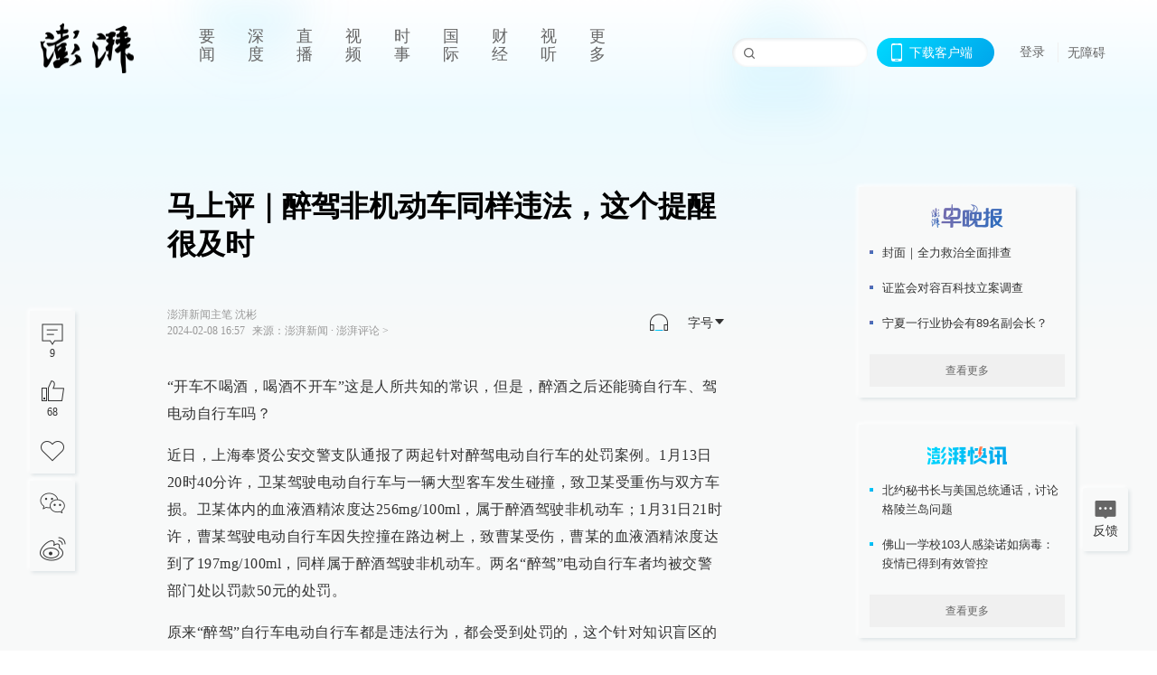

--- FILE ---
content_type: text/html; charset=utf-8
request_url: https://www.thepaper.cn/newsDetail_forward_26315828
body_size: 7660
content:
<!DOCTYPE html><html><head><meta charSet="utf-8"/><meta name="viewport" content="width=device-width"/><link rel="icon" href="/favicon.ico"/><title>马上评｜醉驾非机动车同样违法，这个提醒很及时_澎湃评论_澎湃新闻-The Paper</title><meta name="robots" content="index,follow"/><meta name="description" content="“开车不喝酒，喝酒不开车”这是人所共知的常识，但是，醉酒之后还能骑自行车、驾电动自行车吗？ 近日，上海奉贤公安交警支队通报了两起针对醉驾电动自行车的处罚案例。1"/><meta property="og:title" content="马上评｜醉驾非机动车同样违法，这个提醒很及时_澎湃评论_澎湃新闻-The Paper"/><meta property="og:description" content="“开车不喝酒，喝酒不开车”这是人所共知的常识，但是，醉酒之后还能骑自行车、驾电动自行车吗？ 近日，上海奉贤公安交警支队通报了两起针对醉驾电动自行车的处罚案例。1"/><meta property="keywords" content="醉驾非机动车"/><meta name="next-head-count" content="9"/><script src="https://g.alicdn.com/AWSC/AWSC/awsc.js" defer=""></script><script defer="" type="text/javascript" src="/wza/aria.js?appid=7abb0bdd77acc1c9bf454c30409e9724" charSet="utf-8"></script><script defer="" src="/common/baseClick.js"></script><script>var _hmt = _hmt || [];
              (function() {
                var hm = document.createElement("script");
                hm.src = "//hm.baidu.com/hm.js?94a1e06bbce219d29285cee2e37d1d26";
                var s = document.getElementsByTagName("script")[0]; 
                s.parentNode.insertBefore(hm, s);
              })();</script><link rel="preload" href="/_next/static/css/pages/_app.2090ed8f.css" as="style"/><link rel="stylesheet" href="/_next/static/css/pages/_app.2090ed8f.css" data-n-g=""/><link rel="preload" href="/_next/static/css/3974.963c246a.css" as="style"/><link rel="stylesheet" href="/_next/static/css/3974.963c246a.css" data-n-p=""/><link rel="preload" href="/_next/static/css/812.13e9afac.css" as="style"/><link rel="stylesheet" href="/_next/static/css/812.13e9afac.css" data-n-p=""/><link rel="preload" href="/_next/static/css/2376.05632c47.css" as="style"/><link rel="stylesheet" href="/_next/static/css/2376.05632c47.css" data-n-p=""/><link rel="preload" href="/_next/static/css/5700.4d5bd225.css" as="style"/><link rel="stylesheet" href="/_next/static/css/5700.4d5bd225.css" data-n-p=""/><link rel="preload" href="/_next/static/css/3987.30927003.css" as="style"/><link rel="stylesheet" href="/_next/static/css/3987.30927003.css" data-n-p=""/><link rel="preload" href="/_next/static/css/117.d9fe7851.css" as="style"/><link rel="stylesheet" href="/_next/static/css/117.d9fe7851.css" data-n-p=""/><link rel="preload" href="/_next/static/css/9177.392cceb1.css" as="style"/><link rel="stylesheet" href="/_next/static/css/9177.392cceb1.css" data-n-p=""/><link rel="preload" href="/_next/static/css/2082.77876af6.css" as="style"/><link rel="stylesheet" href="/_next/static/css/2082.77876af6.css" data-n-p=""/><link rel="preload" href="/_next/static/css/4296.27eab07b.css" as="style"/><link rel="stylesheet" href="/_next/static/css/4296.27eab07b.css" data-n-p=""/><link rel="preload" href="/_next/static/css/7161.11a6b6fc.css" as="style"/><link rel="stylesheet" href="/_next/static/css/7161.11a6b6fc.css" data-n-p=""/><link rel="preload" href="/_next/static/css/pages/detail/%5Bid%5D.61415bb5.css" as="style"/><link rel="stylesheet" href="/_next/static/css/pages/detail/%5Bid%5D.61415bb5.css" data-n-p=""/><noscript data-n-css=""></noscript><script defer="" nomodule="" src="/_next/static/chunks/polyfills-42372ed130431b0a.js"></script><script src="/_next/static/chunks/webpack-1c4bf2cb3d49ecd6.js" defer=""></script><script src="/_next/static/chunks/framework-945b357d4a851f4b.js" defer=""></script><script src="/_next/static/chunks/main-89a081a232bc1775.js" defer=""></script><script src="/_next/static/chunks/pages/_app-c9c80c9f5b2534fd.js" defer=""></script><script src="/_next/static/chunks/37a763b4-6a6ff70e7db4e52d.js" defer=""></script><script src="/_next/static/chunks/6337-170e8ddfec148e23.js" defer=""></script><script src="/_next/static/chunks/8332-4bbffde1cb3f1740.js" defer=""></script><script src="/_next/static/chunks/9820-dc00c21bc0c956a6.js" defer=""></script><script src="/_next/static/chunks/2949-20180b2091a11e5d.js" defer=""></script><script src="/_next/static/chunks/2962-3b0ba8e9721889af.js" defer=""></script><script src="/_next/static/chunks/3974-025bcd0f4d91029b.js" defer=""></script><script src="/_next/static/chunks/660-4c14258cc3f07dbe.js" defer=""></script><script src="/_next/static/chunks/7034-3ae04b3fccb72348.js" defer=""></script><script src="/_next/static/chunks/2652-17ecbbd8cbb5008b.js" defer=""></script><script src="/_next/static/chunks/4955-69887bce2378cee8.js" defer=""></script><script src="/_next/static/chunks/2376-ce1480267066c421.js" defer=""></script><script src="/_next/static/chunks/5244-0115a091a44edd4e.js" defer=""></script><script src="/_next/static/chunks/618-91c8989d40418a77.js" defer=""></script><script src="/_next/static/chunks/8232-68382d5471071327.js" defer=""></script><script src="/_next/static/chunks/6083-e93d33174797dba0.js" defer=""></script><script src="/_next/static/chunks/3987-0eeaf2ae80988966.js" defer=""></script><script src="/_next/static/chunks/117-448086cce85470e2.js" defer=""></script><script src="/_next/static/chunks/2393-5852f6eaa489e7c1.js" defer=""></script><script src="/_next/static/chunks/2082-bed556fddaf992d7.js" defer=""></script><script src="/_next/static/chunks/4296-b166b31d0a664bb4.js" defer=""></script><script src="/_next/static/chunks/7161-6f5e964f62482f30.js" defer=""></script><script src="/_next/static/chunks/pages/detail/%5Bid%5D-39ca629820123fce.js" defer=""></script><script src="/_next/static/089e13c8211d55c51b064e0eedfe3decd740a7f2/_buildManifest.js" defer=""></script><script src="/_next/static/089e13c8211d55c51b064e0eedfe3decd740a7f2/_ssgManifest.js" defer=""></script></head><body><div id="__next"><main><div class="headerfixed__bM582"><div><div class=""><div class="header__dXrER"><div class="nav__WH9Ot"><div class="logo__clMn4"><a href="/"><img src="/_next/static/media/logo_light.4da59bed.png" alt="澎湃Logo"/></a></div><div class="navMenu__hUAOv" id="navMenu"><ul class="ulcontext__q1VwJ"><li class="" style="position:inherit"></li></ul></div><div class="loginMenu__w4mU0"><div class="searchInput__EMblL"><input class="ant-input search__hEmay" type="text" value=""/><span class="searchicon__wgzvZ"></span></div><div class="downapp__Lm7Hx" id="QRcode"><b>下载客户端</b></div><div class="menu__b38xf"><div class="nologin__LTIlW"><p tabindex="0">登录</p></div></div><div class="nozhangai__Q21kX"><a href="javascript:void(0)" onclick="aria.start()">无障碍</a></div></div></div></div></div></div></div><div class="wrapper__xsr0_"><ul class="ul__Zduyu"><li><span><span><div class="praise__dCgq6 praiseBox__qAWry"><div class="praiseIcon spirit__AzV7P"><span class="mymove__tFUJQ">+1</span></div><div class="praiseNum num__gTvmf"></div></div></span></span></li><li><span><span><div class="imgBox__XKRLP"><div><div class="collection__Ne4ma collection__WoHBT"></div></div></div></span></span></li></ul><ul class="ul__Zduyu"><li><span><span><div class="wecaht__IJoFR"></div></span></span></li><li><span><span><div class="weibo__DxUFj"></div></span></span></li></ul></div><div class="topPicImg__draYB" style="display:none"></div><div class="container__zfO7K normalContentWrap__i8VSb"><div class="leftcontent__XcRTe leftClass__m4gYo"><div class="wrap__hPMpF" style="padding-right:80px"><div class="wrapper__U7hc_"><h1 class="title__FIwxD">马上评｜醉驾非机动车同样违法，这个提醒很及时</h1><div class="headerContent__AS6Ux"><div class="left__IlIiv"><div>澎湃新闻主笔 沈彬</div><div><div class="ant-space ant-space-horizontal ant-space-align-center"><div class="ant-space-item" style="margin-right:8px"><span>2024-02-08 16:57</span></div><div class="ant-space-item"><span>来源：<!-- -->澎湃新闻</span></div></div><span> ∙ </span><a target="_blank" href="/list_27224" class="inherit__fq4v_"><span>澎湃评论<!-- --> &gt;</span></a></div></div><div class="ant-space ant-space-horizontal ant-space-align-center right__om45Q"><div class="ant-space-item" style="margin-right:20px"><div class="audio__hAVkg"><audio src="https://audios.thepaper.cn/input/26315828_202402081658ab61c2df-a2a8-42f4-b0bc-74a788f81650.mp3" style="position:absolute;z-index:-9999;display:none;opacity:0;height:0;overflow:hidden" loop="" controls=""></audio></div></div><div class="ant-space-item"><div class="ant-dropdown-trigger box__uHNC_">字号<span role="img" aria-label="caret-down" class="anticon anticon-caret-down"><svg viewBox="0 0 1024 1024" focusable="false" data-icon="caret-down" width="1em" height="1em" fill="currentColor" aria-hidden="true"><path d="M840.4 300H183.6c-19.7 0-30.7 20.8-18.5 35l328.4 380.8c9.4 10.9 27.5 10.9 37 0L858.9 335c12.2-14.2 1.2-35-18.5-35z"></path></svg></span></div></div></div></div><div class="cententWrap__UojXm"><p>“开车不喝酒，喝酒不开车”这是人所共知的常识，但是，醉酒之后还能骑自行车、驾电动自行车吗？</p><p>近日，上海奉贤公安交警支队通报了两起针对醉驾电动自行车的处罚案例。1月13日20时40分许，卫某驾驶电动自行车与一辆大型客车发生碰撞，致卫某受重伤与双方车损。卫某体内的血液酒精浓度达256mg/100ml，属于醉酒驾驶非机动车；1月31日21时许，曹某驾驶电动自行车因失控撞在路边树上，致曹某受伤，曹某的血液酒精浓度达到了197mg/100ml，同样属于醉酒驾驶非机动车。两名“醉驾”电动自行车者均被交警部门处以罚款50元的处罚。</p><p>原来“醉驾”自行车电动自行车都是违法行为，都会受到处罚的，这个针对知识盲区的提醒来得很及时。春节期间，人们难免和亲友推杯换盏，酒酣耳热之后可能还一直绷紧了那根绝不能醉驾机动车的弦，但可能就忽略了同样不能够醉驾非机动车的问题，把危险留给了自己以及道路上不特定的其他人。</p><p>《中华人民共和国道路交通安全法实施条例》第72条第3项明确规定，驾驶自行车、三轮车、电动自行车，不得醉酒驾驶。《中华人民共和国道路交通安全法》第89条规定，对上述违法行为，可以给予警告或罚款50元处罚，非机动车驾驶人拒绝接受罚款处罚的，可以扣留其非机动车。也就是说，禁止醉驾自行车、三轮车、电动自行车是我国法律法规的明文规定。</p><p>但是，因为生活中也较少见交警专门查处非机动车的酒醉驾行为，所以很多人一直没清楚地认识到醉驾非机动车的违法性和危害性，这可能是一种“致命的错觉”。就像奉贤交警公布的醉驾电动自行车案件那样，有的当事人血液酒精浓度高达256mg/100ml，已经是醉驾标准的三倍多，还要疯狂驾驶电动自行车上路，结果发生了与大型客车碰撞的惨剧，这说明哪怕醉驾的不是机动车，而是非机动车，其社会危险性也是相当严重的。</p><p>我国刑法规定的危险驾驶罪（俗称的“醉驾罪”）只针对驾驶机动车的情行，醉驾非机动车只是普通行政违法行为，一般不构成犯罪，而且罚款金额较小，处罚力度不大，所以，更要警惕麻痹心态、杜绝侥幸心理，认为醉了骑自行车、驾电动车也没事，大不了被罚50元，这其实是对于自己的生命和他人的安全极度不负责任的态度。</p><p>春节前期，交警部门特意公布这两起典型案例，就是给大家提一个醒，补上相应的道路安全的知识漏洞：酒后驾驶，害人害己，电动自行车也不行。春节来临，平安是福。出门预计要喝酒的，就别骑电动自行车了，改乘其他交通工具吧。千万不要以身试法，千万不要拿自己的生命开玩笑。</p></div><ul class="listWrap__kOJf4"></ul><div><div class="copyrightBox__I1jQA"><div class="ant-space ant-space-horizontal ant-space-align-center"><div class="ant-space-item" style="margin-right:8px"><span>责任编辑：<!-- -->沈关哲</span></div><div class="ant-space-item" style="margin-right:8px"><span>图片编辑：<!-- -->乐浴峰</span></div><div class="ant-space-item"><span>校对：<!-- -->栾梦</span></div></div><div><div class="ant-space ant-space-horizontal ant-space-align-center"><div class="ant-space-item" style="margin-right:12px"><span>澎湃新闻报料：021-962866</span></div><div class="ant-space-item"><span>澎湃新闻，未经授权不得转载</span></div></div></div></div><div class="bottomBox__felrQ"><div class="ant-space ant-space-horizontal ant-space-align-center"><div class="ant-space-item" style="margin-right:24px"><div class="praise__dCgq6"><div class="praiseIcon spirit__AzV7P"><span class="mymove__tFUJQ">+1</span></div><div class="praiseNum num__gTvmf"></div></div></div><div class="ant-space-item"><div><div class="collection__Ne4ma collection__XJr9J">收藏</div></div></div></div><a target="_blank" href="/feedbackPage" class="inherit__fq4v_"><div class="commonCursor">我要举报</div></a></div></div></div></div><div class="recommendsWrap__qarPN" style="margin-left:0"><div class="rightLayout__xHtFY horizontal__wh7wy undefined light__TTzHn customScrollbar"><div class="tags__t0juk"><a target="_blank" href="/tag/5986006" class="inherit__fq4v_ tagA__y3d0W"><span class="tag__MoVAJ commonCursor">#<!-- -->醉驾非机动车</span></a></div></div></div></div><div class="content__H_J57"><div class="banner__JnsTp"><div class="rt_ad" id="rt_ad"></div></div><div class="commonsider__BzNmZ"><div class="mdCard"><div class="ppreport__FKc19 zwb__YRUIO"><div class="reporttop__SBXrm"><img src="/_next/static/media/pp_report.644295c3.png"/></div><div class="content__H_J57"><ul></ul><button>查看更多</button></div></div></div><div class="mdCard"><div class="ppreport__FKc19 caixun__HL7nD"><div class="moneytop__u8WDb"><img src="/_next/static/media/logo_kuaixun.d8f19ada.png"/></div><div class="content__H_J57"><ul></ul><button>查看更多</button></div></div></div><div class="mdCard"><div class="ppreport__FKc19 crossword__KtBgX"><div class="moneytop__u8WDb"><img src="/_next/static/media/logo_104x44_tianzi_white@2x.b88d1296.png"/></div><div class="content__H_J57"><ul></ul><button>开始答题</button></div></div></div><div class="ppreport__FKc19 notranstion__XAtfz"><div class="rebangtop__q0Lzc"><img src="/_next/static/media/logo_rebang.f9ee1ca1.png"/></div><div class="content__H_J57"><ul></ul></div></div><div class="se_ad" id="rt_ad1"></div><div class="handpick__UashQ" style="box-shadow:2px 2px 4px 0px #DEE4E6, -2px -2px 4px 0px #FFFFFF"><div class="handpick_top__XAAfk"><img src="/_next/static/media/logo_bjjx.667644a5.png"/></div><div class="handpick_content__ZKMJ4"><div class="content__H_J57"></div><div style="background:#F0F0F0" class="look_more__zrPEC"><span style="color:#666">查看更多</span></div></div></div><div><div class="connent__RH3Ju"><div class="vcode__blmsa"><img src="/_next/static/media/scalecode.ed629179.png"/><h4><b>扫码下载</b><b>澎湃新闻客户端</b></h4></div><div class="links__ArOwl"><p><a href="https://m.thepaper.cn/download?id=2" target="_blank">Android版</a></p><p><a href="https://apps.apple.com/cn/app/id878962716?mt=8" target="_blank">iPhone版</a></p><p><a href="https://apps.apple.com/cn/app/id986646876?mt=8" target="_blank">iPad版</a></p></div></div></div><div class="content__lGEPO"><div class="maxwidth__X6YpT"><div id="juzhen" class="ant-row card" style="margin-left:-5px;margin-right:-5px"><div style="padding-left:5px;padding-right:5px" class="ant-col ant-col-6"><a>关于澎湃</a></div><div style="padding-left:5px;padding-right:5px" class="ant-col ant-col-6"><a>加入澎湃</a></div><div style="padding-left:5px;padding-right:5px" class="ant-col ant-col-6"><a>联系我们</a></div><div style="padding-left:5px;padding-right:5px" class="ant-col ant-col-6"><a>广告合作</a></div><div style="padding-left:5px;padding-right:5px" class="ant-col ant-col-6"><a>法律声明</a></div><div style="padding-left:5px;padding-right:5px" class="ant-col ant-col-6"><a>隐私政策</a></div><div id="ppjuzhen" style="padding-left:5px;padding-right:5px" class="ant-col ant-col-6"><div class="juzhencontent__ck6J7"><span class="cursor__imSyE">澎湃矩阵</span><ul class="juzhenul__g60RQ"><li><a target="_blank" rel="noopener noreferrer" href="https://weibo.com/thepapernewsapp">澎湃新闻微博</a></li><li class="wechartcontent__bVuA1"><span>澎湃新闻公众号</span><div class="wechat__rPccb"><img src="/_next/static/media/wechat.ebe50fdd.png"/></div></li><li><a target="_blank" rel="noopener noreferrer" href="https://www.douyin.com/user/MS4wLjABAAAAzMDwcAi4v-kdwAGtt9Ni1jfE0hV9-TiUVlNLX7mb9Hw">澎湃新闻抖音号</a></li><li></li><li><a target="_blank" href="https://www.pai-tech.net/">派生万物开放平台</a></li><li><a target="_blank" rel="noopener noreferrer" href="https://www.ipshanghai.cn">IP SHANGHAI</a></li><li><a target="_blank" rel="noopener noreferrer" href="https://www.sixthtone.com">SIXTH TONE</a></li></ul></div></div><div id="ppbaoliao" style="padding-left:5px;padding-right:5px" class="ant-col ant-col-6"><div class="juzhencontent__ck6J7"><span class="cursor__imSyE">新闻报料</span><ul class="juzhenul__g60RQ baoliaoul__rJkZH"><li class="noCursor___DsZL"><span>报料热线: 021-962866</span></li><li><a href="mailto:news@thepaper.cn"><span>报料邮箱: news@thepaper.cn</span></a></li></ul></div></div></div></div></div><div class="beian__AMcCz"><p><a href="https://beian.miit.gov.cn" target="_blank">沪ICP备14003370号</a></p><p><a href="https://www.beian.gov.cn/portal/registerSystemInfo?recordcode=31010602000299" target="_blank">沪公网安备31010602000299号</a></p><p>互联网新闻信息服务许可证：31120170006</p><p>增值电信业务经营许可证：沪B2-2017116</p><p>© 2014-<!-- -->2026<!-- --> 上海东方报业有限公司</p></div><div class="renzheng__e4Lym"><div><a target="cyxyv" href="https://v.yunaq.com/certificate?domain=www.thepaper.cn&amp;from=label&amp;code=90030"><img src="/_next/static/media/label_sm_90030.2e849b63.png" alt=""/></a></div><div><img src="/_next/static/media/wuzhangai.a66118af.png" alt=""/></div></div></div></div></div><div class="light__DLlgX"><div class="feedBack__fy2X8"><span class="feedIcon__RRO5K"></span><span>反馈</span></div><div class="backtop__I9kSi"><div duration="0" class="ant-back-top"></div></div></div></main></div><script id="__NEXT_DATA__" type="application/json">{"props":{"pageProps":{"contId":"26315828","detailData":{"contType":0,"contentDetail":{"contId":26315828,"name":"马上评｜醉驾非机动车同样违法，这个提醒很及时","summary":"“开车不喝酒，喝酒不开车”这是人所共知的常识，但是，醉酒之后还能骑自行车、驾电动自行车吗？ 近日，上海奉贤公安交警支队通报了两起针对醉驾电动自行车的处罚案例。1","originalFlag":"1","author":"澎湃新闻主笔 沈彬","hideVideoFlag":false,"source":"澎湃新闻","contType":0,"pubTime":"2024-02-08 16:57","publishTime":1707382670206,"nodeInfo":{"nodeId":27224,"name":"澎湃评论","desc":"在这里知道更多","pic":"https://imagecloud.thepaper.cn/thepaper/image/5/693/759.jpg","nodeType":0,"channelType":0,"forwordType":22,"forwardType":"1","liveType":"1","parentId":25389,"isOrder":"0","dataType":"0","shareName":"澎湃评论","nickName":"","mobForwardType":"22","summarize":"更多观点，更多解读。","color":"","videoLivingRoomDes":"","wwwSpecNodeAlign":0,"govAffairsType":"","showSpecialBanner":false,"showSpecialTopDesc":false,"topBarTypeCustomColor":false,"showVideoBottomRightBtn":false},"closePraise":"0","checkUser":"栾梦","imageEditor":"乐浴峰","responEditor":"沈关哲","closeFrontComment":false,"isPublished":false,"content":"\u003cp\u003e“开车不喝酒，喝酒不开车”这是人所共知的常识，但是，醉酒之后还能骑自行车、驾电动自行车吗？\u003c/p\u003e\u003cp\u003e近日，上海奉贤公安交警支队通报了两起针对醉驾电动自行车的处罚案例。1月13日20时40分许，卫某驾驶电动自行车与一辆大型客车发生碰撞，致卫某受重伤与双方车损。卫某体内的血液酒精浓度达256mg/100ml，属于醉酒驾驶非机动车；1月31日21时许，曹某驾驶电动自行车因失控撞在路边树上，致曹某受伤，曹某的血液酒精浓度达到了197mg/100ml，同样属于醉酒驾驶非机动车。两名“醉驾”电动自行车者均被交警部门处以罚款50元的处罚。\u003c/p\u003e\u003cp\u003e原来“醉驾”自行车电动自行车都是违法行为，都会受到处罚的，这个针对知识盲区的提醒来得很及时。春节期间，人们难免和亲友推杯换盏，酒酣耳热之后可能还一直绷紧了那根绝不能醉驾机动车的弦，但可能就忽略了同样不能够醉驾非机动车的问题，把危险留给了自己以及道路上不特定的其他人。\u003c/p\u003e\u003cp\u003e《中华人民共和国道路交通安全法实施条例》第72条第3项明确规定，驾驶自行车、三轮车、电动自行车，不得醉酒驾驶。《中华人民共和国道路交通安全法》第89条规定，对上述违法行为，可以给予警告或罚款50元处罚，非机动车驾驶人拒绝接受罚款处罚的，可以扣留其非机动车。也就是说，禁止醉驾自行车、三轮车、电动自行车是我国法律法规的明文规定。\u003c/p\u003e\u003cp\u003e但是，因为生活中也较少见交警专门查处非机动车的酒醉驾行为，所以很多人一直没清楚地认识到醉驾非机动车的违法性和危害性，这可能是一种“致命的错觉”。就像奉贤交警公布的醉驾电动自行车案件那样，有的当事人血液酒精浓度高达256mg/100ml，已经是醉驾标准的三倍多，还要疯狂驾驶电动自行车上路，结果发生了与大型客车碰撞的惨剧，这说明哪怕醉驾的不是机动车，而是非机动车，其社会危险性也是相当严重的。\u003c/p\u003e\u003cp\u003e我国刑法规定的危险驾驶罪（俗称的“醉驾罪”）只针对驾驶机动车的情行，醉驾非机动车只是普通行政违法行为，一般不构成犯罪，而且罚款金额较小，处罚力度不大，所以，更要警惕麻痹心态、杜绝侥幸心理，认为醉了骑自行车、驾电动车也没事，大不了被罚50元，这其实是对于自己的生命和他人的安全极度不负责任的态度。\u003c/p\u003e\u003cp\u003e春节前期，交警部门特意公布这两起典型案例，就是给大家提一个醒，补上相应的道路安全的知识漏洞：酒后驾驶，害人害己，电动自行车也不行。春节来临，平安是福。出门预计要喝酒的，就别骑电动自行车了，改乘其他交通工具吧。千万不要以身试法，千万不要拿自己的生命开玩笑。\u003c/p\u003e","tags":"醉驾非机动车","wdRelationPos":0,"tagList":[{"tagId":5986006,"tag":"醉驾非机动车","isOrder":"0","isUpdateNotify":"0","isWonderfulComments":"0"}],"favorite":false,"channelId":25952,"voiceInfo":{"voiceSrc":"https://audios.thepaper.cn/input/26315828_202402081658ab61c2df-a2a8-42f4-b0bc-74a788f81650.mp3","contId":null,"isHaveVoice":true,"duration":"04:00","durationCN":"04分00秒","imgSrc":"https://image.thepaper.cn/depository/image/290/780/845.jpg"},"images":[],"sharePic":"https://image.thepaper.cn/depository/image/290/780/845.jpg","pic":"https://image.thepaper.cn/depository/image/290/780/844.jpg","link":"","praiseStyle":1,"isSustainedFly":0,"updateTime":1707382670000,"fileUpdateTime":0,"videoDTOList":[],"audioDTOList":[],"isWechatVideo":0,"closeComment":false,"forwardType":0},"forwardType":2}},"__N_SSP":true},"page":"/detail/[id]","query":{"id":"26315828"},"buildId":"089e13c8211d55c51b064e0eedfe3decd740a7f2","isFallback":false,"isExperimentalCompile":false,"gssp":true,"scriptLoader":[]}</script></body></html>

--- FILE ---
content_type: text/css; charset=UTF-8
request_url: https://www.thepaper.cn/_next/static/css/812.13e9afac.css
body_size: 3239
content:
.ant-carousel{box-sizing:border-box;margin:0;padding:0;color:rgba(0,0,0,.85);font-size:14px;font-variant:tabular-nums;line-height:1.5715;list-style:none;font-feature-settings:"tnum"}.ant-carousel .slick-slider{position:relative;display:block;box-sizing:border-box;touch-action:pan-y;-webkit-touch-callout:none;-webkit-tap-highlight-color:transparent}.ant-carousel .slick-list{position:relative;display:block;margin:0;padding:0;overflow:hidden}.ant-carousel .slick-list:focus{outline:none}.ant-carousel .slick-list.dragging{cursor:pointer}.ant-carousel .slick-list .slick-slide{pointer-events:none}.ant-carousel .slick-list .slick-slide input.ant-checkbox-input,.ant-carousel .slick-list .slick-slide input.ant-radio-input{visibility:hidden}.ant-carousel .slick-list .slick-slide.slick-active{pointer-events:auto}.ant-carousel .slick-list .slick-slide.slick-active input.ant-checkbox-input,.ant-carousel .slick-list .slick-slide.slick-active input.ant-radio-input{visibility:visible}.ant-carousel .slick-list .slick-slide>div>div{vertical-align:bottom}.ant-carousel .slick-slider .slick-list,.ant-carousel .slick-slider .slick-track{transform:translateZ(0);touch-action:pan-y}.ant-carousel .slick-track{position:relative;top:0;left:0;display:block}.ant-carousel .slick-track:after,.ant-carousel .slick-track:before{display:table;content:""}.ant-carousel .slick-track:after{clear:both}.slick-loading .ant-carousel .slick-track{visibility:hidden}.ant-carousel .slick-slide{display:none;float:left;height:100%;min-height:1px}.ant-carousel .slick-slide img{display:block}.ant-carousel .slick-slide.slick-loading img{display:none}.ant-carousel .slick-slide.dragging img{pointer-events:none}.ant-carousel .slick-initialized .slick-slide{display:block}.ant-carousel .slick-loading .slick-slide{visibility:hidden}.ant-carousel .slick-vertical .slick-slide{display:block;height:auto}.ant-carousel .slick-arrow.slick-hidden{display:none}.ant-carousel .slick-next,.ant-carousel .slick-prev{position:absolute;top:50%;display:block;width:20px;height:20px;margin-top:-10px;padding:0;font-size:0;line-height:0;border:0;cursor:pointer}.ant-carousel .slick-next,.ant-carousel .slick-next:focus,.ant-carousel .slick-next:hover,.ant-carousel .slick-prev,.ant-carousel .slick-prev:focus,.ant-carousel .slick-prev:hover{color:transparent;background:transparent;outline:none}.ant-carousel .slick-next:focus:before,.ant-carousel .slick-next:hover:before,.ant-carousel .slick-prev:focus:before,.ant-carousel .slick-prev:hover:before{opacity:1}.ant-carousel .slick-next.slick-disabled:before,.ant-carousel .slick-prev.slick-disabled:before{opacity:.25}.ant-carousel .slick-prev{left:-25px}.ant-carousel .slick-prev:before{content:"←"}.ant-carousel .slick-next{right:-25px}.ant-carousel .slick-next:before{content:"→"}.ant-carousel .slick-dots{position:absolute;right:0;bottom:0;left:0;z-index:15;display:flex!important;justify-content:center;margin-right:15%;margin-bottom:0;margin-left:15%;padding-left:0;list-style:none}.ant-carousel .slick-dots-bottom{bottom:12px}.ant-carousel .slick-dots-top{top:12px;bottom:auto}.ant-carousel .slick-dots li{position:relative;display:inline-block;flex:0 1 auto;box-sizing:content-box;width:16px;height:3px;margin:0 4px;padding:0;text-align:center;text-indent:-999px;vertical-align:top;transition:all .5s}.ant-carousel .slick-dots li button{position:relative;display:block;width:100%;height:3px;padding:0;color:transparent;font-size:0;background:#fff;border:0;border-radius:1px;outline:none;cursor:pointer;opacity:.3;transition:all .5s}.ant-carousel .slick-dots li button:focus,.ant-carousel .slick-dots li button:hover{opacity:.75}.ant-carousel .slick-dots li button:after{position:absolute;top:-4px;right:-4px;bottom:-4px;left:-4px;content:""}.ant-carousel .slick-dots li.slick-active{width:24px}.ant-carousel .slick-dots li.slick-active button{background:#fff;opacity:1}.ant-carousel .slick-dots li.slick-active:focus,.ant-carousel .slick-dots li.slick-active:hover{opacity:1}.ant-carousel-vertical .slick-dots{top:50%;bottom:auto;flex-direction:column;width:3px;height:auto;margin:0;transform:translateY(-50%)}.ant-carousel-vertical .slick-dots-left{right:auto;left:12px}.ant-carousel-vertical .slick-dots-right{right:12px;left:auto}.ant-carousel-vertical .slick-dots li{width:3px;height:16px;margin:4px 0;vertical-align:baseline}.ant-carousel-vertical .slick-dots li button{width:3px;height:16px}.ant-carousel-vertical .slick-dots li.slick-active,.ant-carousel-vertical .slick-dots li.slick-active button{width:3px;height:24px}.ant-carousel-rtl{direction:rtl}.ant-carousel-rtl .ant-carousel .slick-track{right:0;left:auto}.ant-carousel-rtl .ant-carousel .slick-prev{right:-25px;left:auto}.ant-carousel-rtl .ant-carousel .slick-prev:before{content:"→"}.ant-carousel-rtl .ant-carousel .slick-next{right:auto;left:-25px}.ant-carousel-rtl .ant-carousel .slick-next:before{content:"←"}.ant-carousel-rtl.ant-carousel .slick-dots{flex-direction:row-reverse}.ant-carousel-rtl.ant-carousel-vertical .slick-dots{flex-direction:column}.ant-back-top{box-sizing:border-box;margin:0;padding:0;color:rgba(0,0,0,.85);font-size:14px;font-variant:tabular-nums;line-height:1.5715;list-style:none;font-feature-settings:"tnum";position:fixed;right:100px;bottom:50px;z-index:10;width:40px;height:40px;cursor:pointer}.ant-back-top:empty{display:none}.ant-back-top-rtl{right:auto;left:100px;direction:rtl}.ant-back-top-content{width:40px;height:40px;overflow:hidden;color:#fff;text-align:center;background-color:rgba(0,0,0,.45);border-radius:20px;transition:all .3s}.ant-back-top-content:hover{background-color:rgba(0,0,0,.85);transition:all .3s}.ant-back-top-icon{font-size:24px;line-height:40px}@media screen and (max-width:768px){.ant-back-top{right:60px}.ant-back-top-rtl{right:auto;left:60px}}@media screen and (max-width:480px){.ant-back-top{right:20px}.ant-back-top-rtl{right:auto;left:20px}}.ant-comment{position:relative;background-color:inherit}.ant-comment-inner{display:flex;padding:16px 0}.ant-comment-avatar{position:relative;flex-shrink:0;margin-right:12px;cursor:pointer}.ant-comment-avatar img{width:32px;height:32px;border-radius:50%}.ant-comment-content{position:relative;flex:1 1 auto;min-width:1px;font-size:14px;word-wrap:break-word}.ant-comment-content-author{display:flex;flex-wrap:wrap;justify-content:flex-start;margin-bottom:4px;font-size:14px}.ant-comment-content-author>a,.ant-comment-content-author>span{padding-right:8px;font-size:12px;line-height:18px}.ant-comment-content-author-name{color:rgba(0,0,0,.45);font-size:14px;transition:color .3s}.ant-comment-content-author-name>*,.ant-comment-content-author-name>:hover{color:rgba(0,0,0,.45)}.ant-comment-content-author-time{color:#ccc;white-space:nowrap;cursor:auto}.ant-comment-content-detail p{margin-bottom:inherit;white-space:pre-wrap}.ant-comment-actions{margin-top:12px;margin-bottom:inherit;padding-left:0}.ant-comment-actions>li{display:inline-block;color:rgba(0,0,0,.45)}.ant-comment-actions>li>span{margin-right:10px;color:rgba(0,0,0,.45);font-size:12px;cursor:pointer;transition:color .3s;user-select:none}.ant-comment-actions>li>span:hover{color:#595959}.ant-comment-nested{margin-left:44px}.ant-comment-rtl{direction:rtl}.ant-comment-rtl .ant-comment-avatar{margin-right:0;margin-left:12px}.ant-comment-rtl .ant-comment-content-author>a,.ant-comment-rtl .ant-comment-content-author>span{padding-right:0;padding-left:8px}.ant-comment-rtl .ant-comment-actions{padding-right:0}.ant-comment-rtl .ant-comment-actions>li>span{margin-right:0;margin-left:10px}.ant-comment-rtl .ant-comment-nested{margin-right:44px;margin-left:0}.ant-typography{color:rgba(0,0,0,.85);word-break:break-word}.ant-typography.ant-typography-secondary{color:rgba(0,0,0,.45)}.ant-typography.ant-typography-success{color:#52c41a}.ant-typography.ant-typography-warning{color:#faad14}.ant-typography.ant-typography-danger{color:#ff4d4f}a.ant-typography.ant-typography-danger:active,a.ant-typography.ant-typography-danger:focus{color:#d9363e}a.ant-typography.ant-typography-danger:hover{color:#ff7875}.ant-typography.ant-typography-disabled{color:rgba(0,0,0,.25);cursor:not-allowed;user-select:none}.ant-typography p,div.ant-typography{margin-bottom:1em}.ant-typography h1,div.ant-typography-h1,div.ant-typography-h1>textarea,h1.ant-typography{margin-bottom:.5em;color:rgba(0,0,0,.85);font-weight:600;font-size:38px;line-height:1.23}.ant-typography h2,div.ant-typography-h2,div.ant-typography-h2>textarea,h2.ant-typography{margin-bottom:.5em;color:rgba(0,0,0,.85);font-weight:600;font-size:30px;line-height:1.35}.ant-typography h3,div.ant-typography-h3,div.ant-typography-h3>textarea,h3.ant-typography{margin-bottom:.5em;color:rgba(0,0,0,.85);font-weight:600;font-size:24px;line-height:1.35}.ant-typography h4,div.ant-typography-h4,div.ant-typography-h4>textarea,h4.ant-typography{margin-bottom:.5em;color:rgba(0,0,0,.85);font-weight:600;font-size:20px;line-height:1.4}.ant-typography h5,div.ant-typography-h5,div.ant-typography-h5>textarea,h5.ant-typography{margin-bottom:.5em;color:rgba(0,0,0,.85);font-weight:600;font-size:16px;line-height:1.5}.ant-typography div+h1,.ant-typography div+h2,.ant-typography div+h3,.ant-typography div+h4,.ant-typography div+h5,.ant-typography h1+h1,.ant-typography h1+h2,.ant-typography h1+h3,.ant-typography h1+h4,.ant-typography h1+h5,.ant-typography h2+h1,.ant-typography h2+h2,.ant-typography h2+h3,.ant-typography h2+h4,.ant-typography h2+h5,.ant-typography h3+h1,.ant-typography h3+h2,.ant-typography h3+h3,.ant-typography h3+h4,.ant-typography h3+h5,.ant-typography h4+h1,.ant-typography h4+h2,.ant-typography h4+h3,.ant-typography h4+h4,.ant-typography h4+h5,.ant-typography h5+h1,.ant-typography h5+h2,.ant-typography h5+h3,.ant-typography h5+h4,.ant-typography h5+h5,.ant-typography li+h1,.ant-typography li+h2,.ant-typography li+h3,.ant-typography li+h4,.ant-typography li+h5,.ant-typography p+h1,.ant-typography p+h2,.ant-typography p+h3,.ant-typography p+h4,.ant-typography p+h5,.ant-typography ul+h1,.ant-typography ul+h2,.ant-typography ul+h3,.ant-typography ul+h4,.ant-typography ul+h5,.ant-typography+h1.ant-typography,.ant-typography+h2.ant-typography,.ant-typography+h3.ant-typography,.ant-typography+h4.ant-typography,.ant-typography+h5.ant-typography{margin-top:1.2em}a.ant-typography-ellipsis,span.ant-typography-ellipsis{display:inline-block;max-width:100%}.ant-typography a,a.ant-typography{color:#00a5eb;outline:none;cursor:pointer;transition:color .3s;text-decoration:none}.ant-typography a:focus-visible,.ant-typography a:hover,a.ant-typography:focus-visible,a.ant-typography:hover{color:#28c0f7}.ant-typography a:active,a.ant-typography:active{color:#0083c4}.ant-typography a:active,.ant-typography a:hover,a.ant-typography:active,a.ant-typography:hover{text-decoration:none}.ant-typography a.ant-typography-disabled,.ant-typography a[disabled],a.ant-typography.ant-typography-disabled,a.ant-typography[disabled]{color:rgba(0,0,0,.25);cursor:not-allowed}.ant-typography a.ant-typography-disabled:active,.ant-typography a.ant-typography-disabled:hover,.ant-typography a[disabled]:active,.ant-typography a[disabled]:hover,a.ant-typography.ant-typography-disabled:active,a.ant-typography.ant-typography-disabled:hover,a.ant-typography[disabled]:active,a.ant-typography[disabled]:hover{color:rgba(0,0,0,.25)}.ant-typography a.ant-typography-disabled:active,.ant-typography a[disabled]:active,a.ant-typography.ant-typography-disabled:active,a.ant-typography[disabled]:active{pointer-events:none}.ant-typography code{margin:0 .2em;padding:.2em .4em .1em;font-size:85%;background:hsla(0,0%,59%,.1);border:1px solid hsla(0,0%,39%,.2);border-radius:3px}.ant-typography kbd{margin:0 .2em;padding:.15em .4em .1em;font-size:90%;background:hsla(0,0%,59%,.06);border:solid hsla(0,0%,39%,.2);border-width:1px 1px 2px;border-radius:3px}.ant-typography mark{padding:0;background-color:#ffe58f}.ant-typography ins,.ant-typography u{text-decoration:underline;text-decoration-skip-ink:auto}.ant-typography del,.ant-typography s{text-decoration:line-through}.ant-typography strong{font-weight:600}.ant-typography-copy,.ant-typography-edit,.ant-typography-expand{color:#00a5eb;outline:none;cursor:pointer;transition:color .3s;margin-left:4px}.ant-typography-copy:focus-visible,.ant-typography-copy:hover,.ant-typography-edit:focus-visible,.ant-typography-edit:hover,.ant-typography-expand:focus-visible,.ant-typography-expand:hover{color:#28c0f7}.ant-typography-copy:active,.ant-typography-edit:active,.ant-typography-expand:active{color:#0083c4}.ant-typography-copy-success,.ant-typography-copy-success:focus,.ant-typography-copy-success:hover{color:#52c41a}.ant-typography-edit-content{position:relative}div.ant-typography-edit-content{left:-12px;margin-top:-5px;margin-bottom:calc(1em - 4px - 1px)}.ant-typography-edit-content-confirm{position:absolute;right:10px;bottom:8px;color:rgba(0,0,0,.45);font-weight:400;font-size:14px;font-style:normal;pointer-events:none}.ant-typography-edit-content textarea{height:1em;margin:0!important;-moz-transition:none}.ant-typography ol,.ant-typography ul{margin:0 0 1em;padding:0}.ant-typography ol li,.ant-typography ul li{margin:0 0 0 20px;padding:0 0 0 4px}.ant-typography ul{list-style-type:circle}.ant-typography ul ul{list-style-type:disc}.ant-typography ol{list-style-type:decimal}.ant-typography blockquote,.ant-typography pre{margin:1em 0}.ant-typography pre{padding:.4em .6em;white-space:pre-wrap;word-wrap:break-word;background:hsla(0,0%,59%,.1);border:1px solid hsla(0,0%,39%,.2);border-radius:3px}.ant-typography pre code{display:inline;margin:0;padding:0;font-size:inherit;font-family:inherit;background:transparent;border:0}.ant-typography blockquote{padding:0 0 0 .6em;border-left:4px solid hsla(0,0%,39%,.2);opacity:.85}.ant-typography-single-line{white-space:nowrap}.ant-typography-ellipsis-single-line{overflow:hidden;text-overflow:ellipsis}a.ant-typography-ellipsis-single-line,span.ant-typography-ellipsis-single-line{vertical-align:bottom}.ant-typography-ellipsis-multiple-line{display:-webkit-box;overflow:hidden;-webkit-line-clamp:3;
  /*! autoprefixer: ignore next */-webkit-box-orient:vertical}.ant-typography-rtl{direction:rtl}.ant-typography-rtl .ant-typography-copy,.ant-typography-rtl .ant-typography-edit,.ant-typography-rtl .ant-typography-expand{margin-right:4px;margin-left:0}.ant-typography-rtl .ant-typography-expand{float:left}div.ant-typography-edit-content.ant-typography-rtl{right:-12px;left:auto}.ant-typography-rtl .ant-typography-edit-content-confirm{right:auto;left:10px}.ant-typography-rtl.ant-typography ol li,.ant-typography-rtl.ant-typography ul li{margin:0 20px 0 0;padding:0 4px 0 0}.ant-divider{box-sizing:border-box;margin:0;padding:0;color:rgba(0,0,0,.85);font-size:14px;font-variant:tabular-nums;line-height:1.5715;list-style:none;font-feature-settings:"tnum";border-top:1px solid rgba(0,0,0,.06)}.ant-divider-vertical{position:relative;top:-.06em;display:inline-block;height:.9em;margin:0 8px;vertical-align:middle;border-top:0;border-left:1px solid rgba(0,0,0,.06)}.ant-divider-horizontal{display:flex;clear:both;width:100%;min-width:100%;margin:24px 0}.ant-divider-horizontal.ant-divider-with-text{display:flex;align-items:center;margin:16px 0;color:rgba(0,0,0,.85);font-weight:500;font-size:16px;white-space:nowrap;text-align:center;border-top:0;border-top-color:rgba(0,0,0,.06)}.ant-divider-horizontal.ant-divider-with-text:after,.ant-divider-horizontal.ant-divider-with-text:before{position:relative;width:50%;border-top:1px solid transparent;border-top-color:inherit;border-bottom:0;transform:translateY(50%);content:""}.ant-divider-horizontal.ant-divider-with-text-left:before{width:5%}.ant-divider-horizontal.ant-divider-with-text-left:after,.ant-divider-horizontal.ant-divider-with-text-right:before{width:95%}.ant-divider-horizontal.ant-divider-with-text-right:after{width:5%}.ant-divider-inner-text{display:inline-block;padding:0 1em}.ant-divider-dashed{background:none;border:dashed rgba(0,0,0,.06);border-width:1px 0 0}.ant-divider-horizontal.ant-divider-with-text.ant-divider-dashed:after,.ant-divider-horizontal.ant-divider-with-text.ant-divider-dashed:before{border-style:dashed none none}.ant-divider-vertical.ant-divider-dashed{border-width:0 0 0 1px}.ant-divider-plain.ant-divider-with-text{color:rgba(0,0,0,.85);font-weight:400;font-size:14px}.ant-divider-horizontal.ant-divider-with-text-left.ant-divider-no-default-orientation-margin-left:before{width:0}.ant-divider-horizontal.ant-divider-with-text-left.ant-divider-no-default-orientation-margin-left:after{width:100%}.ant-divider-horizontal.ant-divider-with-text-left.ant-divider-no-default-orientation-margin-left .ant-divider-inner-text{padding-left:0}.ant-divider-horizontal.ant-divider-with-text-right.ant-divider-no-default-orientation-margin-right:before{width:100%}.ant-divider-horizontal.ant-divider-with-text-right.ant-divider-no-default-orientation-margin-right:after{width:0}.ant-divider-horizontal.ant-divider-with-text-right.ant-divider-no-default-orientation-margin-right .ant-divider-inner-text{padding-right:0}.ant-divider-rtl{direction:rtl}.ant-divider-rtl.ant-divider-horizontal.ant-divider-with-text-left:before{width:95%}.ant-divider-rtl.ant-divider-horizontal.ant-divider-with-text-left:after,.ant-divider-rtl.ant-divider-horizontal.ant-divider-with-text-right:before{width:5%}.ant-divider-rtl.ant-divider-horizontal.ant-divider-with-text-right:after{width:95%}

--- FILE ---
content_type: text/javascript;charset=UTF-8
request_url: https://cf.aliyun.com/nocaptcha/initialize.jsonp?a=FFFF0N0000000000A277&t=FFFF0N0000000000A277%3Anvc_message%3A1768765149571%3A0.739647787491317&scene=nvc_message&lang=cn&v=v1.3.21&href=https%3A%2F%2Fwww.thepaper.cn%2FnewsDetail_forward_26315828&comm={}&callback=initializeJsonp_06729265954766759
body_size: 94
content:
initializeJsonp_06729265954766759({"result":{"msg":"success","success":true},"success":true});

--- FILE ---
content_type: text/javascript;charset=UTF-8
request_url: https://cf.aliyun.com/nocaptcha/initialize.jsonp?a=FFFF0N0000000000A277&t=FFFF0N0000000000A277%3Anvc_login_h5%3A1768765149591%3A0.3975613661386328&scene=nvc_login_h5&lang=cn&v=v1.3.21&href=https%3A%2F%2Fwww.thepaper.cn%2FnewsDetail_forward_26315828&comm={}&callback=initializeJsonp_02807218499355737
body_size: 94
content:
initializeJsonp_02807218499355737({"result":{"msg":"success","success":true},"success":true});